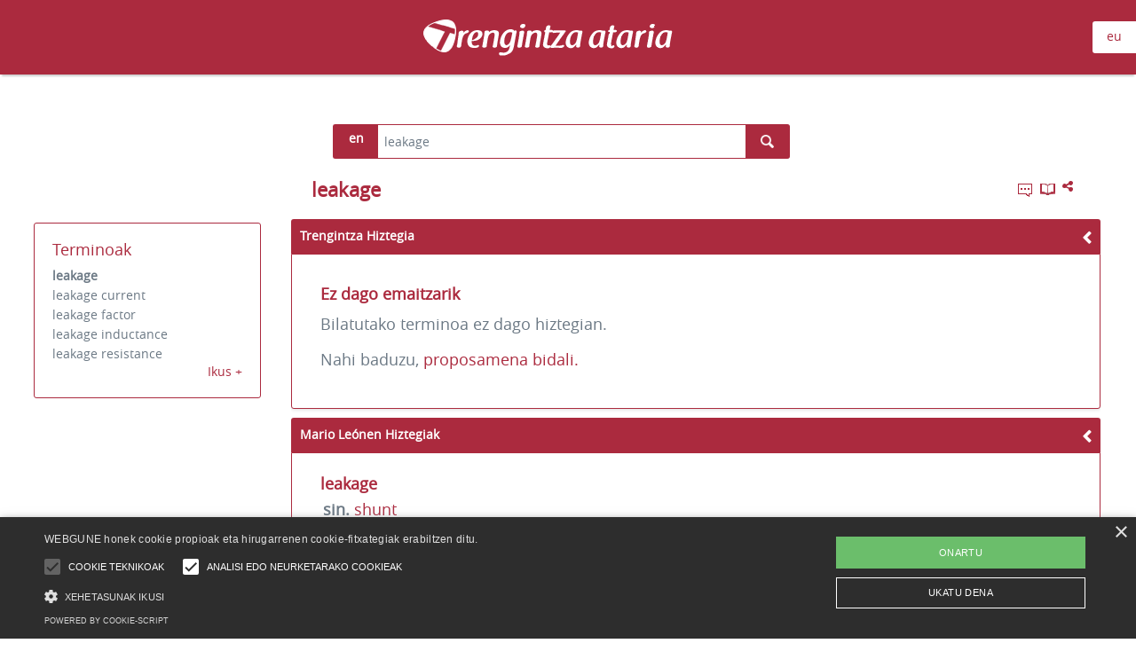

--- FILE ---
content_type: text/html; charset=utf-8
request_url: https://trenhiztegia.eus/en/leakage
body_size: 12655
content:
<!DOCTYPE html PUBLIC "-//W3C//DTD XHTML 1.0 Transitional//EN" "http://www.w3.org/TR/xhtml1/DTD/xhtml1-transitional.dtd">
<html xmlns="http://www.w3.org/1999/xhtml">
<head>


<script type="text/javascript" charset="UTF-8" src="//cdn.cookie-script.com/s/b4651f71a08fe24115ae8623d2e52721.js"></script>
<style>div#cookiescript_badge{display:none !important;}</style>

<meta http-equiv="Content-Type" content="text/html; charset=UTF-8" />
<meta name="description" content="Trengintza Hiztegia">
<meta name="author" content="Elhuyar Hizkuntza eta Teknologia">
<meta name="copyright" content="Elhuyar Hizkuntza eta Teknologia" />
<meta name="keywords" content="
 
	leakage, 
Petrolio Hiztegia, diccionario, euskera hiztegia, hiztegia online">
<meta name="viewport" content="width=device-width, user-scalable=no">

<title>Trengintza Hiztegia</title>
<link rel="apple-touch-icon-precomposed" sizes="144x144" href="/static/img/apple-touch-icon-144.png">
<link rel="apple-touch-icon-precomposed" sizes="114x114" href="/static/img/apple-touch-icon-114.png">
<link rel="apple-touch-icon-precomposed" sizes="72x72" href="/static/img/apple-touch-icon-72.png">
<link rel="apple-touch-icon-precomposed" sizes="57x57" href="/static/img/apple-touch-icon-57.png">
<link rel="shortcut icon" href="/static/img/favicon.png">

<!--josean. ikono berriak-->
<link href='http://fonts.googleapis.com/css?family=Roboto+Slab' rel='stylesheet' type='text/css'>
<link href='http://fonts.googleapis.com/css?family=Noto+Serif' rel='stylesheet' type='text/css'>
<link rel="stylesheet" href="https://maxcdn.bootstrapcdn.com/font-awesome/5.11.2/css/font-awesome.min.css">
<!--josean bukatu-->



<!--colorbox-->
<link rel="stylesheet" href="/static/css/colorbox/colorbox.css" />
<!--colorbox-->

<meta name="robots" content="index,follow" /> <!-- index,follow -->
<!--<meta name="google-site-verification" content="dgm10_RdFN3WUV48QwX7fQ6ZdKls_D9CmRnME9-2t78" />-->


<!-- ELKARBANATZEKO SOCIAL-->    
<link href="https://netdna.bootstrapcdn.com/font-awesome/4.1.0/css/font-awesome.min.css" rel="stylesheet">
<link rel="stylesheet" type="text/css" media="all" href="/static/css/social.css" />
<!-- ELKARBANATZEKO SOCIAL END -->  

<!--<link rel="stylesheet" type="text/css" media="all" href="/static/css/hiztegiaOS.css" />-->
<link href="/static/css/hiztegiaLS.css" media="all" type="text/css" rel="stylesheet"   />
<link href="/static/css/mainLS.css" media="all" type="text/css" rel="stylesheet" /> 
<link rel="stylesheet" type="text/css" media="all" href="/static/css/desplegablea.css" />

<!--[if IE 8]>
<link rel="stylesheet" href="css/ie8AH.css" type="text/css" />
<![endif]-->
<!-- Diversius -->
<link href="/static/img/facebook.png" rel="image_src" />








<script type="text/javascript" src="/static/js/jquery.js"></script> 
<script type="text/javascript" src="/static/js/main.js"></script>
<script type="text/javascript" src="/static/js/jquery-latest.min.js"></script>
<script src="/static/js/jquery-ui.min.js" type="text/javascript"></script>
<script type="text/javascript" src="/static/js/scriptakTR.js"></script>


<script src='https://www.google.com/recaptcha/api.js'></script>

<!--accordion-->
<!--link href="/static/css/jquery-ui-custom.css" media="all" type="text/css" rel="stylesheet" />
<script type="text/javascript" src="/static/external/jquery/jquery.js"></script>
<script  type="text/javascript" src="/static/external/jquery/jquery-ui.js"></script-->

<!-- Latest compiled and minified CSS -->
<link rel="stylesheet" type="text/css" media="all" href="/static/css/accordeon.css" /> 
<!-- jQuery library -->
<!--script src="https://ajax.googleapis.com/ajax/libs/jquery/3.3.1/jquery.min.js"></script-->
<!-- Latest compiled JavaScript -->
<script src="https://maxcdn.bootstrapcdn.com/bootstrap/3.3.7/js/bootstrap.min.js"></script>
<!---->
<!---->


<!--colorbox-->
<script type="text/javascript" src="/static/js/colorbox/jquery.colorbox.js"></script>
<!--colorbox-->


<!--cookien politika, barra erakutsi-->
<!--script>
window.onload = function() {
    // cookie-politika
    var cookies = decodeURIComponent(document.cookie);
    if (cookies.indexOf("cookiepolitika") < 0) {
  showCookieWarning();
    }
}

</script-->


<!--AUTOCOMPLETE KENDUA, MARI -->
<!-- { % include 'autocomplete_light/static.html' % } -->

<!--COLORBOX: irudiak handitzeko kodea-->
<script>
function irudi_klikagarria()
{
	//$ (".klikagarri").colorbox({closeButton: false});
	$(".klikagarri").colorbox({closeButton: true});
}
</script>

<!--colorbox-->
		<script>

			$(document).ready(function(){
				//Examples of how to assign the Colorbox event to elements
				//$(".klikagarri").colorbox();
				irudi_klikagarria({closeButton: true});
				$(".group1").colorbox({rel:'group1'});
				$(".group2").colorbox({rel:'group2', transition:"fade"});
				$(".group3").colorbox({rel:'group3', transition:"none", width:"75%", height:"75%"});
				$(".group4").colorbox({rel:'group4', slideshow:true});
				$(".ajax").colorbox();
				$(".youtube").colorbox({iframe:true, innerWidth:640, innerHeight:390});
				$(".vimeo").colorbox({iframe:true, innerWidth:500, innerHeight:409});
				$(".iframe").colorbox({iframe:true, width:"80%", height:"80%"});
				$(".inline").colorbox({inline:true, width:"50%"});
				$(".callbacks").colorbox({
					onOpen:function(){ alert('onOpen: colorbox is about to open'); },
					onLoad:function(){ alert('onLoad: colorbox has started to load the targeted content'); },
					onComplete:function(){ alert('onComplete: colorbox has displayed the loaded content'); },
					onCleanup:function(){ alert('onCleanup: colorbox has begun the close process'); },
					onClosed:function(){ alert('onClosed: colorbox has completely closed'); }
				});

				$('.non-retina').colorbox({rel:'group5', transition:'none'})
				$('.retina').colorbox({rel:'group5', transition:'none', retinaImage:true, retinaUrl:true});
				
				//Example of preserving a JavaScript event for inline calls.
				$("#click").click(function(){ 
					$('#click').css({"background-color":"#f00", "color":"#fff", "cursor":"inherit"}).text("Open this window again and this message will still be here.");
					return false;
				});

			});

		</script>
<!--colorbox-->


<script type='text/javascript'>
var googletag = googletag || {};
googletag.cmd = googletag.cmd || [];
(function() {
var gads = document.createElement('script');
gads.async = true;
gads.type = 'text/javascript';
var useSSL = 'https:' == document.location.protocol;
gads.src = (useSSL ? 'https:' : 'http:') + 
'//www.googletagservices.com/tag/js/gpt.js';
var node = document.getElementsByTagName('script')[0];
node.parentNode.insertBefore(gads, node);
})();
</script>

<script type='text/javascript'>

googletag.cmd.push(function() {

googletag.defineSlot('/4117818/Elhuyar-hiztegiak-728x90', [728, 90], 'div-gpt-ad-1384775088123-0').addService(googletag.pubads());

googletag.pubads().enableSingleRequest();

googletag.pubads().collapseEmptyDivs();

googletag.enableServices();

});

</script>

<script type="text/javascript">

// using jQuery
function getCookie(name) {
    var cookieValue = null;
    if (document.cookie && document.cookie != '') {
        var cookies = document.cookie.split(';');
        for (var i = 0; i < cookies.length; i++) {
            var cookie = jQuery.trim(cookies[i]);
            // Does this cookie string begin with the name we want?
            if (cookie.substring(0, name.length + 1) == (name + '=')) {
                cookieValue = decodeURIComponent(cookie.substring(name.length + 1));
                break;
            }
        }
    }
    return cookieValue;
}
var csrftoken = getCookie('csrftoken');
function csrfSafeMethod(method) {
    // these HTTP methods do not require CSRF protection
    return (/^(GET|HEAD|OPTIONS|TRACE)$/.test(method));
}
function sameOrigin(url) {
    // test that a given url is a same-origin URL
    // url could be relative or scheme relative or absolute
    var host = document.location.host; // host + port
    var protocol = document.location.protocol;
    var sr_origin = '//' + host;
    var origin = protocol + sr_origin;
    // Allow absolute or scheme relative URLs to same origin
    return (url == origin || url.slice(0, origin.length + 1) == origin + '/') ||
        (url == sr_origin || url.slice(0, sr_origin.length + 1) == sr_origin + '/') ||
        // or any other URL that isn't scheme relative or absolute i.e relative.
        !(/^(\/\/|http:|https:).*/.test(url));
}
$.ajaxSetup({
    beforeSend: function(xhr, settings) {
        if (!csrfSafeMethod(settings.type) && sameOrigin(settings.url)) {
            // Send the token to same-origin, relative URLs only.
            // Send the token only if the method warrants CSRF protection
            // Using the CSRFToken value acquired earlier
            xhr.setRequestHeader("X-CSRFToken", csrftoken);
        }
    }
});


</script>

<script>
$(document).ready(

function() {
  try{
//autocomplete
      $("#id_bilagaia").autocomplete({
        //source: "/autocomplete/",

        source: function(request, response) {
                $.getJSON(
                    "/autocomplete/",
                    {term:request.term, hizkuntza:$("#id_bilaketa_hizkuntza").val()}, 
                    response
                );
            },
        minLength: 2,
        html:true,
        autoFocus: true,
        focus: function (event, ui) {
               event.preventDefault(); // Prevent the default focus behavior.
            },
        select: function (event, ui) {
            var label = ui.item.label;
            var value = ui.item.value;
            $("#id_bilagaia").val(label.split("name='")[1].split("'")[0]);
            document.location.href = value;
            return false;
        }
      }).on('click', function() {
    	  $(this).keydown();
    	  
    	  }).data("ui-autocomplete")
      
      ._renderItem = function( ul, item ) {
            return $( "<li class='div'></li>" )
                .data( "item.autocomplete", item )
                .append(  item.label ) 
                .appendTo( ul );
        };


        $( "#ui-id-1" ).wrap( "<div class=\"autocomplete\"></div>" ); //autocomplete-ari aurretik div bat gehitzeko jquery agindua

        $(".ui-helper-hidden-accessible").hide(); //autocomplete-aren laguntza ezkutatzeko agindua


        
 }catch(ex){alert('err');}


});



</script>


<script async src="https://www.googletagmanager.com/gtag/js?id=G-NP19NTSESK"></script>
<script>
  window.dataLayer = window.dataLayer || [];
  function gtag(){dataLayer.push(arguments);}
  gtag('js', new Date());

  gtag('config', 'G-NP19NTSESK');
</script>

<!--ANALYTICS DESAKTIBATUAAAAAAAAAAAAAAAAAAAAAAA-->
<!--script type="text/javascript">
  (function(i,s,o,g,r,a,m){i['GoogleAnalyticsObject']=r;i[r]=i[r]||function(){
  (i[r].q=i[r].q||[]).push(arguments)},i[r].l=1*new Date();a=s.createElement(o),
  m=s.getElementsByTagName(o)[0];a.async=1;a.src=g;m.parentNode.insertBefore(a,m)
  })(window,document,'script','//www.google-analytics.com/analytics.js','ga');

  /*ga('create', 'UA-479977-23', 'elhuyar.org');
  ga('send', 'pageview');*/

</script-->
<!--trengintza kodea, petrolio sortu!!! TODO -->
    <!--script>
      (function(i,s,o,g,r,a,m){i['GoogleAnalyticsObject']=r;i[r]=i[r]||function(){
      (i[r].q=i[r].q||[]).push(arguments)},i[r].l=1*new Date();a=s.createElement(o),
      m=s.getElementsByTagName(o)[0];a.async=1;a.src=g;m.parentNode.insertBefore(a,m)
      })(window,document,'script','https://www.google-analytics.com/analytics.js','ga');

      ga('create', 'UA-479977-36', 'auto');
      ga('send', 'pageview');

    </script-->

<script type="text/javascript">
$(document).ready(function() {
	
 //Ainararen kodea
		
 	/*$('#hizk_eu').click(function(e) {
		console.log("hizkuntza eu");
		aldatuHizkuntza("eu", this);
	});
	
	$('#hizk_fr').click(function(e) {
		aldatuHizkuntza("fr", this);
	});
	
	$('#hizk_es').click(function(e) {
		console.log("hizkuntza es");
		aldatuHizkuntza("es", this);
	});
	
	
	$('#hizk_en').click(function(e) {
		aldatuHizkuntza("en", this);
	});
	
	$('#currBH').click(function(e) {
		aldatuHizkuntza("xx", this);
	}); */
	
	
	
function aldatuHizkuntza(hizkuntza, elem){
		
	
	console.log("hizkuntza:"+hizkuntza);
	console.log("elem:"+elem);
	
		
		//hautatutako elementua ezabatu eta berria sortu
		$('#ulBilaHizkXX li a').empty();
		$('#ulBH').empty();
		
		var id='hizk_'.concat(hizkuntza);

		//$('#menuBH').show(); 
		//$('#menuBH').css('display','block!important');

		 //mundua, eu, es, en, fr 
		 switch (hizkuntza) { 
			case 'eu': 
				//hautatutako elementua sortu
				$('#ulBilaHizkXX li a').attr('href','#').attr('id',id).html(hizkuntza).click(function(){ 
					egokitu_helburu_hizkuntza(hizkuntza);});
			
				//menua sortu
				$(document.createElement('img')).attr("src","/static/img/hizkuntzak.png").appendTo(
				$(document.createElement("a")).attr('id','curBH')
						.attr('title','Edozein hizkuntza').appendTo(
								$(document.createElement('li')).appendTo("#ulBH")));
				$(document.createElement("a")).attr('href','#').attr('id','hizk_es').html("es").appendTo($(document.createElement('li')).appendTo("#ulBH")); 
				$(document.createElement("a")).attr('href','#').attr('id','hizk_en').html("en").appendTo($(document.createElement('li')).appendTo("#ulBH"));
				$(document.createElement("a")).attr('href','#').attr('id','hizk_fr').html("fr").appendTo($(document.createElement('li')).appendTo("#ulBH"));
				break;

			case 'es': 
				
				$('#ulBilaHizkXX li a').attr('href','#').attr('id',id).html(hizkuntza).click(function(){ 
					egokitu_helburu_hizkuntza(hizkuntza); });
				
				//menua sortu
				$(document.createElement("a")).attr('href','#').attr('id','hizk_eu').html("eu").appendTo($(document.createElement('li')).appendTo("#ulBH")); 
				$(document.createElement('img')).attr("src","/static/img/hizkuntzak.png").appendTo(
						$(document.createElement("a")).attr('id','curBH')
						.attr('title','Edozein hizkuntza').appendTo(
								$(document.createElement('li')).appendTo("#ulBH")));
				$(document.createElement("a")).attr('href','#').attr('id','hizk_en').html("en").appendTo($(document.createElement('li')).appendTo("#ulBH"));
				$(document.createElement("a")).attr('href','#').attr('id','hizk_fr').html("fr").appendTo($(document.createElement('li')).appendTo("#ulBH"));
				break;

			case 'en': 
				$('#ulBilaHizkXX li a').attr('href','#').attr('id',id).html(hizkuntza).click(function(){ 
					egokitu_helburu_hizkuntza(hizkuntza); });
				
				$(document.createElement("a")).attr('href','#').attr('id','hizk_eu').html("eu").appendTo($(document.createElement('li')).appendTo("#ulBH")); 
				$(document.createElement("a")).attr('href','#').attr('id','hizk_es').html("es").appendTo($(document.createElement('li')).appendTo("#ulBH"));
				$(document.createElement('img')).attr("src","/static/img/hizkuntzak.png").appendTo(
						$(document.createElement("a")).attr('id','curBH')
						.attr('title','Edozein hizkuntza').appendTo(
								$(document.createElement('li')).appendTo("#ulBH")));
				$(document.createElement("a")).attr('href','#').attr('id','hizk_fr').html("fr").appendTo($(document.createElement('li')).appendTo("#ulBH"));
			
				break;	

			case 'fr': 
				$('#ulBilaHizkXX li a').attr('href','#').attr('id',id).html(hizkuntza).click(function(){ 
					egokitu_helburu_hizkuntza(hizkuntza); });
				
				$(document.createElement("a")).attr('href','#').attr('id','hizk_eu').html("eu").appendTo($(document.createElement('li')).appendTo("#ulBH")); 
				$(document.createElement("a")).attr('href','#').attr('id','hizk_es').html("es").appendTo($(document.createElement('li')).appendTo("#ulBH"));
				$(document.createElement("a")).attr('href','#').attr('id','hizk_en').html("en").appendTo($(document.createElement('li')).appendTo("#ulBH"));
				
				$(document.createElement('img')).attr("src","/static/img/hizkuntzak.png").appendTo(
						$(document.createElement("a")).attr('id','curBH')
						.attr('title','Edozein hizkuntza').appendTo(
								$(document.createElement('li')).appendTo("#ulBH")));
				
				break;
				
			default: //all
							   
			   $(document.createElement('img')).attr("src","/static/img/hizkuntzak.png").appendTo(
					   
				   $('#ulBilaHizkXX li a').addClass(dropbtnbila).attr('title','Edozein hizkuntza')
						.attr('id',curBH).click(function(){ 
							egokitu_helburu_hizkuntza(hizkuntza); })
			   
			   );
			   
				$(document.createElement("a")).attr('href','#').attr('id','hizk_eu').html("eu").appendTo($(document.createElement('li')).appendTo("#ulBH")); 
				$(document.createElement("a")).attr('href','#').attr('id','hizk_es').html("es").appendTo($(document.createElement('li')).appendTo("#ulBH"));
				$(document.createElement("a")).attr('href','#').attr('id','hizk_en').html("en").appendTo($(document.createElement('li')).appendTo("#ulBH"));
				$(document.createElement("a")).attr('href','#').attr('id','hizk_fr').html("fr").appendTo($(document.createElement('li')).appendTo("#ulBH"));
	}
		 
}
	
	$('#curBH').click(function(e) {
		e.preventDefault();
		$('#menuBH').slideToggle('fast');
		return false;
	});

	$('#ulBH li a').on('click',function(e){
        var balio_zaharra=$('#curBH').html();
        var balio_berria=$(this).html();
		$('#curBH').html($(this).html());
		var valClick = $(this).attr('id').replace('hizk_','');
		$('#id_bilaketa_hizkuntza').val(valClick);
        if (balio_zaharra!=balio_berria && $('#id_bilagaia').val()!="")
            $('#bilaketa_form_id').submit();
        $('#menuBH').slideUp('fast');
		//e.preventDefault();
	});

	

	/*$('body').click(function() {
		 $('#menuBH').slideUp('fast');
		 $('#tooltip').fadeOut(); //zertarako?
	});*/
	   
   //euskalterm pantaila txikitarako
    $('#menu-hiztegi').on('change',function(e){
                console.log("sartu da");
               e.preventDefault();

               balioa=$( "#menu-hiztegi option:selected" ).val();
               //console.log(balioa); kontsolan idazteko!!!

               if (balioa=='euskalterm')  //HEMEN
               {//console.log('euskalterm sartu');
                $('#euskaltermFormHdn').attr('target', '_self').submit(); 
                return false;}
               else
               {//console.log('euskalterm EZsartu');
                $(window.location).attr('href',balioa);}


              // $('#euskaltermFormHdn').attr('target', '_self').submit();
/*onchange="if (this.options[this.selectedIndex].value=='euskalterm') {document.getElementById('euskaltermFormHdn').submit(); return false; } else {document.location.href =  this.options[this.selectedIndex].value;}*/


        });

 
}); //ready

</script>


<link href="/static/css/jquery-ui-custom.css" media="all" type="text/css" rel="stylesheet" />
<!--accordion KENDU EGIN DUT 

<link href="/static/css/jquery-ui-custom.css" media="all" type="text/css" rel="stylesheet" />
<script type="text/javascript" src="/static/css/external/jquery/jquery.js"></script>
<script  type="text/javascript" src="/static/css/external/jquery/jquery-ui.js"></script>
-->

<!--accordion-->
<script>


/*$(document).ready(function() {
   //alert('accordion hasi');
   //accordion, geziak aldatzeko kodea
	$('.collapse').on('shown.bs.collapse', function(){
		$(this).parent().find(".iko-izenburua-off").removeClass("iko-izenburua-off").addClass("iko-izenburua-on");
		}).on('hidden.bs.collapse', function(){
				$(this).parent().find(".iko-izenburua-on").removeClass("iko-izenburua-on").addClass("iko-izenburua-off");
			});

   });*/

// Hover states on the static widgets ACCORDION

$( "#dialog-link, #icons li" ).hover(
		
 	
 
	function() {
		$( this ).addClass( "ui-state-hover" );
	},
	function() {
		$( this ).removeClass( "ui-state-hover" );
	}
);

</script> 
<!---->





<!--josean hasi--------------------------
<script type="text/javascript" src="http://ajax.googleapis.com/ajax/libs/jquery/1.3.2/jquery.min.js"></script>
<script src="http://partner.googleadservices.com/gpt/pubads_impl_57.js" type="text/javascript" async=""></script>
<iframe style="visibility: hidden; display: none;" src="http://tpc.googlesyndication.com/safeframe/1-0-2/html/container.html"></iframe>
-->

<script type="text/javascript" src="/static/js/scrolltopcontrol.js">

/***********************************************
* Scroll To Top Control script- © Dynamic Drive DHTML code library (www.dynamicdrive.com)
* This notice MUST stay intact for legal use
* Visit Project Page at http://www.dynamicdrive.com for full source code
***********************************************/

</script>
<!--josean bukatu ---------------------------- -->



</head>




  <body onload="cookiakBaiEz();hasieratu();/*koherentzia_osoa_mantendu();*/bilaketa_kutxa_egokia_aukeratu();">


<script type="text/javascript" src="/static/js/wz_tooltip.js"></script>


    <div id="header" >

    

 
        

    <div class="inner">

         <div id="logo">
            <a target="_blank" href="/">
            
                   <img src="/static/img/logoa.png" alt="Trengintza Hiztegia" title="Trengintza Hiztegia" />
            </a>
          </div> 









<form id="hizkuntza_aukeraketa_id" name="setLang" action="/i18n/setlang/" method="post"><input type='hidden' name='csrfmiddlewaretoken' value='NG91a2Rv6rLBYsyCdcTG20rMaLdjhqr2IXHOLRkJh7WY4ieLot0lbPDEUOZnBv5J' />
<!--input type="hidden" name="csrfmiddlewaretoken" value="b5mkmp22wAz8SbXRcAMAUPvrG2w2YFBz" -->
                <input name="next" type="hidden" value="#">
                <input type="hidden" name="language" value="">

        
        
        
        
         <!--hizkuntza aukeratzeko select-a pantaila handietan-->
         <div class="dropdown">
         <a id = "li_eu" class="dropbtn"  href="#">eu</a>
          <div class="dropdown-content">
          <ul>
         
             
             
             
              
             

               <li id = "li_es"><a href="#" onclick="hizkuntza_interfazea_aldatu('es');hizkuntza_ezarri('es');">es </a></li>

              
              
             

               <li id = "li_fr"><a href="#" onclick="hizkuntza_interfazea_aldatu('fr');hizkuntza_ezarri('fr');">fr </a></li>

              
              
             

               <li id = "li_en"><a href="#" onclick="hizkuntza_interfazea_aldatu('en');hizkuntza_ezarri('en');">en </a></li>

              
              
              </ul>
            </div>
            </div>
            
            
            
            
             <!--hizkuntza aukeratzeko select-a pantaila txikietarako-->
            <div class="capa-menu-hizkuntza">
                <select name="" id="menu-hizkuntza" onchange="hizkuntza_interfazea_aldatu(this.options[this.selectedIndex].value);hizkuntza_ezarri(this.options[this.selectedIndex].value);">
                    <option selected="selected" value="eu">eu</option>
                     
                     
                      
                    
                     
                         <option value="es"  onclick="hizkuntza_interfazea_aldatu('es');hizkuntza_ezarri('es');">es</option>

                    
                    
                     
                         <option value="fr"  onclick="hizkuntza_interfazea_aldatu('fr');hizkuntza_ezarri('fr');">fr</option>

                    
                    
                     
                         <option value="en"  onclick="hizkuntza_interfazea_aldatu('en');hizkuntza_ezarri('en');">en</option>

                    
                    
                </select>
            </div>
        
</form>






        


    </div>

    <div id="goraEtor"></div> 

    



    </div> <!-- header-->

    <!--{ % include "sub_burukoa.html" % } -->
    

	
    <div id="maincontainer">
       <!-- { % include "social.html" %} -->
        <div id="search">
		        <div class="!!!!">
				     

<!--alorren lista ordenatzeko funtzioa-->

<!--
<script type="text/javascript">
$(document).ready(function() {
  console.log('alor ezkutua:')
  console.log($('#id_bilaketa_alorra').value);

  $(function() {
    $( "option", "#ulBilaAlor" ).sort(function( a, b ) {
      //console.log("--------");
      //console.log("a: ");
      /*console.log(a.innerText);
      console.log("b: ");
      console.log(b.innerText);
      console.log(  a.innerText > b.innerText );*/
      return a.innerText > b.innerText; 

    }).appendTo( "#ulBilaAlor" );


    //aukera egokia aukeratu:
    alorSelId=$('#ulBilaAlor');
    for (var i = 0; i < alorSelId.options.length; i++) 
    {
      if (alorSelId.options[i].value == sel.value) {
        alorSelId.selectedIndex = i;
        break;
      }
    }

    //$('#ulBilaAlor').value=$('#id_bilaketa_alorra').value;

    console.log('alorra:')
    console.log($('#ulBilaAlor').value);
    console.log($('#id_bilaketa_alorra').value);
  });
  
});
</script> 

-->


<div class="bilaketa_kutxa " id="bilaketa_kutxa_div_id">
   
    <form class="" action="/"  method="post" name="bilaketa" id="bilaketa_form_id" title="" style="display:visible"><input type='hidden' name='csrfmiddlewaretoken' value='NG91a2Rv6rLBYsyCdcTG20rMaLdjhqr2IXHOLRkJh7WY4ieLot0lbPDEUOZnBv5J' />
        <div class="nagusia">

        <!--bilaketa hizkuntzaren select-a pantaila handietarako-->
       
        <div class="dropdownbila">
           <ul id="ulBilaHizkXX">
                <li>
                
                  <a class="dropbtnbila" id="curBH" href="#">en</a>
                
              </li>
            </ul>
             <div class="dropdownbila-content" id="menuBH">
              <ul id="ulBH">
             
               
                  
                   <li><a id="hizk_xx" href="#" onclick="egokitu_helburu_hizkuntza('xx');"><img src="/static/img/hizkuntzak.png" title="Edozein hizkuntza"/></a></li>
                   
                
            
               
                   
                   <li><a id="hizk_eu" href="#" onclick="egokitu_helburu_hizkuntza('eu');">eu</a></li>
                   
              
            
               
                   
                   <li><a id="hizk_es" href="#" onclick="egokitu_helburu_hizkuntza('es');">es</a></li>
                   
              
            
               
                   
                   <li><a id="hizk_en" href="#" onclick="egokitu_helburu_hizkuntza('en');">en</a></li>
                   
              
            
               
                   
                   <li><a id="hizk_fr" href="#" onclick="egokitu_helburu_hizkuntza('fr');">fr</a></li>
                   
              
            
               
                   
                   <li><a id="hizk_ca" href="#" onclick="egokitu_helburu_hizkuntza('ca');">ca</a></li>
                   
              
            
               
                   
                   <li><a id="hizk_gl" href="#" onclick="egokitu_helburu_hizkuntza('gl');">gl</a></li>
                   
              
            
               
                   
                   <li><a id="hizk_de" href="#" onclick="egokitu_helburu_hizkuntza('de');">de</a></li>
                   
              
            
               
                   
                   <li><a id="hizk_it" href="#" onclick="egokitu_helburu_hizkuntza('it');">it</a></li>
                   
              
            
               
                   
                   <li><a id="hizk_pt" href="#" onclick="egokitu_helburu_hizkuntza('pt');">pt</a></li>
                   
              
            
            </ul>
               </div>
             
        
      </div>


        <!--bilaketa hizkuntzaren select-a pantaila txikietarako-->
        <div class="capa-menu-bila">
             <select name="" id="selBilaHizk">
                <option selected="selected" value="xx"></option>
                <option value="eu">eu</option>
                <option value="es">es</option>
                <option value="en">en</option>
                <option value="fr">fr</option>
              </select>
        <div class="clearfix"></div>
        </div>     
        
        


          <input type="text" name="bilagaia" value="leakage" id="id_bilagaia" onchange="" class="bilagaia" maxlength="100" /> 

          <div class="autocomplete-emaitza">
            <div class="autocomplete">
              
            </div>
          </div>

           <!--input id="bot_kon" class="btBila" name="" type="submit" onclick="url_egokitu();" value="" /-->
     <input name="Bilaketa_egin" id="bot_kon" class="btbila" name="" type="submit" onclick="url_egokitu('');" value="" />

		<div class="hidden">        
		        <select name="bilaketa_hizkuntza" onchange="koherentzia_mantendu_aukeretan_combo(this);" id="id_bilaketa_hizkuntza">
  <option value="xx">Edozein</option>

  <option value="eu">Euskara</option>

  <option value="es">Gaztelania</option>

  <option value="en" selected>Inglesa</option>

  <option value="fr">Frantsesa</option>

  <option value="ca">Katalana</option>

  <option value="gl">Galegoa</option>

  <option value="de">Alemana</option>

  <option value="it">Italianoa</option>

  <option value="pt">Portugesa</option>

</select>
		        <ul id="id_emaitza_hizkuntza">
    <li><label for="id_emaitza_hizkuntza_0"><input type="checkbox" name="emaitza_hizkuntza" value="xx" id="id_emaitza_hizkuntza_0" />
 Edozein</label>

</li>
    <li><label for="id_emaitza_hizkuntza_1"><input type="checkbox" name="emaitza_hizkuntza" value="eu" checked id="id_emaitza_hizkuntza_1" />
 Euskara</label>

</li>
    <li><label for="id_emaitza_hizkuntza_2"><input type="checkbox" name="emaitza_hizkuntza" value="es" id="id_emaitza_hizkuntza_2" />
 Gaztelania</label>

</li>
    <li><label for="id_emaitza_hizkuntza_3"><input type="checkbox" name="emaitza_hizkuntza" value="en" id="id_emaitza_hizkuntza_3" />
 Inglesa</label>

</li>
    <li><label for="id_emaitza_hizkuntza_4"><input type="checkbox" name="emaitza_hizkuntza" value="fr" id="id_emaitza_hizkuntza_4" />
 Frantsesa</label>

</li>
    <li><label for="id_emaitza_hizkuntza_5"><input type="checkbox" name="emaitza_hizkuntza" value="ca" id="id_emaitza_hizkuntza_5" />
 Katalana</label>

</li>
    <li><label for="id_emaitza_hizkuntza_6"><input type="checkbox" name="emaitza_hizkuntza" value="gl" id="id_emaitza_hizkuntza_6" />
 Galegoa</label>

</li>
    <li><label for="id_emaitza_hizkuntza_7"><input type="checkbox" name="emaitza_hizkuntza" value="de" id="id_emaitza_hizkuntza_7" />
 Alemana</label>

</li>
    <li><label for="id_emaitza_hizkuntza_8"><input type="checkbox" name="emaitza_hizkuntza" value="it" id="id_emaitza_hizkuntza_8" />
 Italianoa</label>

</li>
    <li><label for="id_emaitza_hizkuntza_9"><input type="checkbox" name="emaitza_hizkuntza" value="pt" id="id_emaitza_hizkuntza_9" />
 Portugesa</label>

</li>
</ul>
		        <input type="checkbox" name="edozer" required checked id="id_edozer" onclick="koherentzia_mantendu_aukeretan_edozer(&#39;bilaketa_form_id&#39;)" />
		        <select name="non" id="id_non">
  <option value="1" selected>Sarrera</option>

  <option value="2">Ordaina</option>

  <option value="3">Adibidea</option>

</select>
            <<select name="bilaketa_alorra" id="id_bilaketa_alorra">
  <option value="" selected>Alor guztiak</option>

  <option value="Abeltzaintza">Abeltzaintza</option>

  <option value="Albaitaritza">Albaitaritza</option>

  <option value="Akuikultura">Akuikultura</option>

  <option value="Arrantza">Arrantza</option>

  <option value="Basabereak">Basabereak</option>

  <option value="Basalandareak">Basalandareak</option>

  <option value="Basogintza">Basogintza</option>

  <option value="Ehiza">Ehiza</option>

  <option value="Ekonomia">Ekonomia</option>

  <option value="Elikagaigintza">Elikagaigintza</option>

  <option value="Erlezaintza">Erlezaintza</option>

  <option value="Gastronomia">Gastronomia</option>

  <option value="Ikerketa / Berrikuntza">Ikerketa / Berrikuntza</option>

  <option value="Kudeaketa / Legeria">Kudeaketa / Legeria</option>

  <option value="Landa-garapena">Landa-garapena</option>

  <option value="Lorezaintza / Landarezaintza">Lorezaintza / Landarezaintza</option>

  <option value="Mahasgintza">Mahasgintza</option>

  <option value="Nekazaritza">Nekazaritza</option>

  <option value="Orokorrak">Orokorrak</option>

  <option value="Osasungintza">Osasungintza</option>

</select>>

		</div>

</div>

     

    </form>
      <!--bilaketa_kutxa-->

</div>




		        </div>
	      </div>
       <!--lehen leftsidebar-->
        
		 <div class="leftsidebar">
		   	
  				<div class="terminoak">
  				   


  






	


<div class="zerrenda" id="lessrefs">
                <h3>Terminoak</h3>
                                        
				<ul class=""> <!--ulBoxEzker-->
                                         
						                <li  class="active" >
							                <!--span>[{ { sarrera.lang } }]</span-->  <a onclick='erakutsi_sarrera_sf_hizk("leakage","en","",1,"leakage");sarrera_berria_aukeratu(this);check_dictionaries("en","leakage")' href="#">leakage</a>
							         </li>
                                        
						                <li >
							                <!--span>[{ { sarrera.lang } }]</span-->  <a onclick='erakutsi_sarrera_sf_hizk("leakage current","en","",1,"leakage current");sarrera_berria_aukeratu(this);check_dictionaries("en","leakage current")' href="#">leakage current</a>
							         </li>
                                        
						                <li >
							                <!--span>[{ { sarrera.lang } }]</span-->  <a onclick='erakutsi_sarrera_sf_hizk("leakage factor","en","",1,"leakage factor");sarrera_berria_aukeratu(this);check_dictionaries("en","leakage factor")' href="#">leakage factor</a>
							         </li>
                                        
						                <li >
							                <!--span>[{ { sarrera.lang } }]</span-->  <a onclick='erakutsi_sarrera_sf_hizk("leakage inductance","en","",1,"leakage inductance");sarrera_berria_aukeratu(this);check_dictionaries("en","leakage inductance")' href="#">leakage inductance</a>
							         </li>
                                        
						                <li >
							                <!--span>[{ { sarrera.lang } }]</span-->  <a onclick='erakutsi_sarrera_sf_hizk("leakage resistance","en","",1,"leakage resistance");sarrera_berria_aukeratu(this);check_dictionaries("en","leakage resistance")' href="#">leakage resistance</a>
							         </li>
                                      
                                      </ul>
        
        <div class="gehiago">
		<a href="javascript:show_div('morerefs',1);show_div('lessrefs',0);" class="gehiago">Ikus +</a>
	     </div> <!--lehen class="viewmorerefs" -->
		
					        
    </div>


        <div class="zerrenda" style="display:none" id="morerefs"  >
                <h3>Terminoak</h3>                                        
                <ul>
                          
		                <li  class="active" >
			                <!--span>[{ { sarrera.lang } }]</span--> <a onclick='erakutsi_sarrera_sf_hizk("leakage","en","",1,"leakage");sarrera_berria_aukeratu(this);check_dictionaries("en","leakage")' href="#">leakage</a>
			         </li>
                          
		                <li >
			                <!--span>[{ { sarrera.lang } }]</span--> <a onclick='erakutsi_sarrera_sf_hizk("leakage current","en","",1,"leakage current");sarrera_berria_aukeratu(this);check_dictionaries("en","leakage current")' href="#">leakage current</a>
			         </li>
                          
		                <li >
			                <!--span>[{ { sarrera.lang } }]</span--> <a onclick='erakutsi_sarrera_sf_hizk("leakage factor","en","",1,"leakage factor");sarrera_berria_aukeratu(this);check_dictionaries("en","leakage factor")' href="#">leakage factor</a>
			         </li>
                          
		                <li >
			                <!--span>[{ { sarrera.lang } }]</span--> <a onclick='erakutsi_sarrera_sf_hizk("leakage inductance","en","",1,"leakage inductance");sarrera_berria_aukeratu(this);check_dictionaries("en","leakage inductance")' href="#">leakage inductance</a>
			         </li>
                          
		                <li >
			                <!--span>[{ { sarrera.lang } }]</span--> <a onclick='erakutsi_sarrera_sf_hizk("leakage resistance","en","",1,"leakage resistance");sarrera_berria_aukeratu(this);check_dictionaries("en","leakage resistance")' href="#">leakage resistance</a>
			         </li>
                          
		                <li >
			                <!--span>[{ { sarrera.lang } }]</span--> <a onclick='erakutsi_sarrera_sf_hizk("leakage through the ballast","en","",1,"leakage through the ballast");sarrera_berria_aukeratu(this);check_dictionaries("en","leakage through the ballast")' href="#">leakage through the ballast</a>
			         </li>
                          
		                <li >
			                <!--span>[{ { sarrera.lang } }]</span--> <a onclick='erakutsi_sarrera_sf_hizk("leakage to another wire","en","",1,"leakage to another wire");sarrera_berria_aukeratu(this);check_dictionaries("en","leakage to another wire")' href="#">leakage to another wire</a>
			         </li>
                        
                   </ul> 
        			<div class="gutxiago">
					<a href="javascript:show_div('morerefs',0);javascript:show_div('lessrefs',1);" class="gutxiago">Ikus -</a>
					</div>
					<!-- lehen class="viewlessrefs">Terminoak</a> -->
	        

		                                       
	</div>


				 
			
			



<!--{ % include "hiztegien_linkak.html" % }-->






<!--
         
                
                        
                                <div class="boxEzker boxCorpusa">
                                        
                                        <p>
                                                <a href="" onclick="ireki_leiho_berria('http://webcorpusak.elhuyar.org/cgi-bin/kontsulta2.py?testuhitza=alguno, -a&testuhitza2=-en bat&hizkuntza=eu&hizkuntza2=es&formalema=lema&formalema2=lema&konparazioa=da&konparazioa2=da');">
							                                Adibide gehiago NAHI?
                                                </a>
                                        </p>
                                        <a href="" onclick="ireki_leiho_berria('http://webcorpusak.elhuyar.org/cgi-bin/kontsulta2.py?testuhitza=alguno, -a&testuhitza2=-en bat&hizkuntza=eu&hizkuntza2=es&formalema=lema&formalema2=lema&konparazioa=da&konparazioa2=da');">
                                                <img src="/static/img/logo_webcorpusa.jpg" alt="webcorpusa" />
                                        </a>
                                        <div class="clear"></div>
                                        
                                </div>
                        
                
        

-->


        <div id="corpusa_edukia">
        
                
                        
                

        
             

</div>





  				</div>
  			
       </div>	
       	
    	<div class="inner clearfix">


		   <div class="content" id="emaitza_kutxa" >
		       




  


<!---->


<!--TRENGINTZA HIZTEGIAREN INFO-->




   
  
        <div class="ehuneko95">
           <div class="panel-body">
             <div id="itzulpena">
              
                <h2> leakage </h2>
              
                


<!--SARE SOZIALAK-->

                <div class="proiektua">
                  <!--IRUZKINA-->
                            <ul class="float-left">
                              <li>
                                 <!-- <a class="iruzkin" title="Iruzkina egin" href="/sarrera_iruzkinak/en/leakage"></a> -->
                                 <a class="iruzkin" title="Iruzkina egin" 
                                 href="/sarrera_iruzkinak/en/leakage"></a>
                              </li>
                            </ul>
              <!--hiztegien select-a pantaila HANDIETARAKO -->
              <!--HIZTEGI KONTSULTAK-->

                  
                  
                  <div class="dropdownhizte">
                    <i class="fa fa-spinner fa-spin gorria" style="display:none"></i>
                    <a href="" class="dropbtnhizte"><span href="#" class="hizte" ></span></a>
              <div class="dropdownhizte-content">
                <ul id="ulBesteH">
                   <li><a title="Elhuyar hiztegiak" id="other_dict_HH" target="Elhuyar hiztegiak" class="" href="https://hiztegiak.elhuyar.eus/en/leakage">Elhuyar hiztegiak </a></li><li><a title="ZTH hiztegia" id="other_dict_ZT" target="ZTH hiztegia" class="" href="https://zthiztegia.elhuyar.eus/terminoa/en/leakage">ZTH hiztegia </a></li><li><a title="Automobilgintza hiztegia" id="other_dict_AH" target="Automobilgintza hiztegia" class="" href="http://www.automotivedictionary.net/en/leakage">Automobilgintza hiztegia </a></li> 
                    </ul>
              </div><!--dropdownhizte-content-->
            </div><!--dropdownhizte-->
                
                  
                

              <!--hiztegien select-a pantaila TXIKIETARAKO -->
              <!--HIZTEGI KONTSULTAK-->
         <div class="capa-menu-hiztegi">
         
           <select name="" id="menu-hiztegi" >
          
               <option value=""></option>
               
                 <option id="option_other_dict_elhuyar" value="http://hiztegiak.elhuyar.eus/en/leakage">
                    Elhuyar hiztegiak
                 </option>
                 <option id="option_other_dict_zth"  value="https://zthiztegia.elhuyar.eus/terminoa/en/leakage"> 
                     Elhuyar ZT hiztegia
                 </option>
                 <option id="option_other_dict_AH"  value="https://www.automotivedictionary.net/terminoa/en/leakage"> 
                     Automobilgintza hiztegia
                 </option>
                 <option id="option_other_dict_euskalterm" onclick="document.getElementById('euskaltermFormHdnleakage').submit();"> 
                 Euskalterm
                </option>
               

               
           </select>
        </div> <!-- apa-menu-hiztegi -->
                            
        <!--SARE SOZIALAK-->
        <div id="socialShare" class="btn-group share-group">
              <a data-toggle="dropdown" class="share" title="Elkarbanatu"><i class="fa fa-share-alt"></i></a>
                                
               <ul class="dropdown-menu">
                  <li>
                     <a data-original-title="Twitter" rel="tooltip" class="btn btn-twitter" data-placement="left" target="_blank"  onclick="javascript:ireki_leiho_berria('https://twitter.com/intent/tweet?original_referer=http%3A%2F%2Flehensektorea.elhuyar.eus/en/leakage&related=recommend&tw_p=tweetbutton&url=http%3A%2F%2Flehensektorea.elhuyar.eus/en/leakage');"   title="Hitza partekatu" data-url="http://lehensektorea.elhuyar.eus" data-text="" data-via="via" data-lang="en" data-related="recommend" data-count="none" data-hashtags="hashtag">

                    <i class="fa fa-twitter"></i>
                    </a>      
                  </li>
                  
                  <li>
                      <a data-original-title="Facebook" rel="tooltip"  class="btn btn-facebook" data-placement="left" onclick="javascript:ireki_leiho_berria('http://www.facebook.com/sharer.php?s=100&p[url]=http://lehensektorea.elhuyar.eus/en/leakage&p[title]=Lehen Sektoreko eta Elikagaigintzako hiztegia&p[summary]=ikus \'leakage\' Sarreraren informazioa Trengintza Hiztegian');" target="_blank">
                      <i class="fa fa-facebook"></i>
                      </a>
                  </li>                
                                </ul>
        </div>

        <!--sare sozialak pantaile txikietarako -->

    <!--sare sozialen select-a pantaila txikietarako -->
     <div class="capa-menu-social">
       <select name="" id="menu-social">
        <option value=""></option>
        <option value="" onclick="javascript:ireki_leiho_berria('https://twitter.com/intent/tweet?original_referer=http%3A%2F%2Flehensektorea.elhuyar.eus/en/leakage&related=recommend&tw_p=tweetbutton&url=http%3A%2F%2Flehensektorea.elhuyar.eus/en/leakage');"   title="Hitza partekatu" data-url="http://lehensektorea.elhuyar.eus" data-text="" data-via="via" data-lang="en" data-related="recommend" data-count="none" data-hashtags="hashtag">
       Twitter
        </option>
        <option value=""  onclick="javascript:ireki_leiho_berria('http://www.facebook.com/sharer.php?s=100&p[url]=http://lehensektorea.elhuyar.eus/en/leakage&p[title]=Trengintza Hiztegia&p[summary]=ikus \'leakage\' sarreraren informazioa Trengintza Hiztegian');" target="_blank">
        Facebook
      </option>
        
       </select>
    </div> <!-- capa-menu-social -->




    <form id="euskaltermFormHdn" name="q91aFormBilaketa" method="post" target="_blank" action="http://www.euskara.euskadi.net/q91EusTermWar/kontsultaJSP/q91aAction.do" 
      accept="MIME Type" accept-charset="ISO-8859-1" enctype="text">


        <!--input type="hidden" name="ekintza" value="hasierakoOrria" /-->
<!--
ekintza
ekin
datuakaBilaketarako(galdera)
ekintza
ekin
datuakaForm(hizkuntza)
datuakaForm(hizkAldatua)
datuakaForm(hizkunAukeratua)-->
        <input type="hidden" name="ekintza" value="HASI" />
        <input type="hidden" name="ekin" value="HASI" />
        <input type="hidden" name="datuakaFormBil(itxita)" value="" id="itxita" />
        <input type="hidden" name="datuakaFormBil(aukeratutakoSarreraSaila)" value="" id="aukeratutakoSarreraSaila" />
        <input name="datuakaFormBil(aukeratutakoSarreraHizkun)" value="EU" id="aukeratutakoSarreraHizkun" type="hidden" />
        <input name="datuakaFormBil(aukeratutakoTerminoSar)" value="" id="aukeratutakoTerminoSar" type="hidden" />
        <input name="datuakaFormBil(sarreraOrriko)" value="50" id="sarreraOrriko" type="hidden" />
        <input name="datuakaFormBil(index)" value="" id="index" type="hidden" />
        <input name="datuakaFormBil(hizkAldatua)" value="" id="hizkAldatua" type="hidden" />
        <input name="datuakaFormBil(hizkuntza)" value="eu" id="hizkuntza" type="hidden" />
        <input name="datuakaFormBil(zenbatSaileko)" value="" id="zenbatSaileko" type="hidden" />
        <input name="datuakaFormBil(unekoSailZenbakia)" value="" id="unekoSailZenbakia" type="hidden" />
        
          
            
              
                <input type="hidden" name="datuakaBilaketarako(galderakoHizkuntza)" id="galderakoHizkuntza" value="EN" />
            
            
          
        

          
            <input type="hidden" name="datuakaBilaketarako(galdera)" value="leakage" class="galderaLaukia" id="galderaLaukia" />
          

          <input type="hidden" name="zerrenda" value="" class="galderaLaukia" id="zerrendaLaukia" />
          <input type="hidden" name="Boton1" value="submit" />
      </form>
                              
            
                                

                        </div>






              </div>
             </div>
        </div>
  





<div class="accordion">

  
    <input type="checkbox" name="section" id="section1" checked>
  

  <label for="section1">Trengintza Hiztegia</label>
  <div class="section">
   <dl>

        
          
          




<!--{ % if not sarrera_dict and bilaketa_kutxa.bilagaia.value != "" and not sarrerak and not pantaila_mezua %} -->
                <!-- Ez da emaitzarik aurkitu -->
            <div class="content">
            	<h3>Ez dago emaitzarik</h3>
		<div class="clearfix"></div>
           <div class="results clearfix">
              <div id="itzulpena">
                <div class="item not-found">
                    <p class='emaitzik_ez'>Bilatutako terminoa ez dago hiztegian. </p>
                    <!-- hiztegi bilaketak ez errepikatu!!!! -->
                    <p class='emaitzik_ez'>

                    
                        Nahi baduzu, <a href='/proposamenak/en/leakage'>proposamena bidali.</a>
                         
                      
                    </p>


               <!---->
                </div>
              </div>
             </div>
            </div>

        <!--{ % endif %} -->



        
      

</dl>
</div>


  <input type="checkbox" name="section" id="section2" checked>
  <label for="section2">Mario Leónen Hiztegiak</label>
  <div class="section">
 <dl>

    
      
          
         
        <div class="ehuneko95">

        <h3> leakage </h3>

          
        
        <div class="panel-body">
         <div id="itzulpena">
          <!--{ % include "social_etab.html" %} -->


          <div class="item"> 
             
                 <div class="kontzeptua">
                   <!-- adiera bakarra baldin badu zkia ez erakutsi-->

                   <div class="edukia">
                                <ul>                            
                            
                             
                            <!--{{ kontzeptua|kontzeptua_iturburua|safe } }-->
                               </ul>
                               <ul>
                            <li class="sino"><span title="sinonimoak">sin.</span>shunt</li>
                            <li class="definizioa"> </li>
                            <li class="ordaina"><span class="hizkuntza" title="ca">ca </span>derivació <i>f</i></li><li class="ordaina"><span class="hizkuntza" title="de">de </span>Nebenschluss <i>m</i>; Abtragung <i>f</i>; Ableitung <i>f</i></li><li class="ordaina"><span class="hizkuntza" title="Gaztelania">es </span>derivación <i>f</i></li><li class="ordaina"><span class="hizkuntza" title="Euskara">eu </span>deribazio</li><li class="ordaina"><span class="hizkuntza" title="Frantsesa">fr </span>dérivation <i>f</i></li><li class="ordaina"><span class="hizkuntza" title="gl">gl </span>derivación <i>f</i></li><li class="ordaina"><span class="hizkuntza" title="it">it </span>derivazione <i>f</i></li><li class="ordaina"><span class="hizkuntza" title="pt">pt </span>perda <i>f</i></li> 
                                </ul>
                                 <!--irudiak: -->
                                
                                   
                                   <ul>
                                
                                <!--{ { kontzeptua|kontzeptua_definizioa_es|safe } }-->
                                </ul>
                            </div><!--edukia-->
                 </div>
              
          </div>
          </div>
        </div>
         
        
      </div>
        
          
          
    
 </dl>
</div>

  <input type="checkbox" name="section" id="section3">
  <label for="section3" id="wikipedia_icon_spinner" ><div class="goian">Wikipedia</div><!--<i class="fa fa-spinner fa-pulse"> </i>--></label>
  <div class="section">
 <dl>

    <!--WikipediaREN INFO-->
    




    
    
        
        
                <!-- TODO: sarrera.keys|lortu_kontsulta_hizkuntzak  -->
           <div class="ehuneko95" id='emaitza_wikipedia'>
              <!-- <a data-toggle="collapse" data-parent="#accordion" href="#collapse{ { forloop.counter }}" >  -->
              <!--{ {sarrera_dict.terminoa|bilatu_terminoa_wikipedian|safe} }--> 
              <!--</a>-->
               
                  <h3 class="panel-title">leakage</h3><p class="definizioa">zoaz desanbiguazio-orrira: </p><a target="blank_" href="https://en.wikipedia.org/wiki/leakage">leakage</a> </p>
              
            </div>
        
        

    
    	

    	





  </dl>
  </div>


</div> <!--accordion-->
	 
       
    	
    	






<!--Mario Leon hiztegiaren INFO-->





        









   
		   </div>

    	</div>


		<div class="rigthsidebar">
    		</div>


		
    </div>

 
    
    



  
  






<div id="cookies" style="display:none;">
  Webgune honek cookieak erabiltzen ditu zure nabigazio-esperientzia hobetzeko. Nabigatzen jarraitzen baduzu, ulertuko dugu cookie horien erabilera onartzen duzula.<br/>
  <a onclick="javascript:acceptCookies();" href="javascript:void(0);">Onartu</a> | <a href="/cookies/">Informazio gehiago</a>
      </div>



 <div id="footer">
  <div id="logos">
    <div class="inner">
    <ul>
      <li>
        <a href="http://www.caf.net/eu" target="_blank"><img alt="CAF" src="/static/img/caf.png"></a>
      </li>
       <li><a href="http://www.ctb.eus/eu" target="_blank"><img alt="Bizkaiko garraio patzuergoa" src="/static/img/logo_consorciovertic.jpg"></a></li>
      <li>
        <a href="https://www.metrobilbao.eus/eu" target="_blank"><img alt="Metro Bilbao" src="/static/img/metro-bilbao.png"></a>
      </li>
      <li>
        <a href="http://www.euskotren.eus/" target="_blank"><img alt="Eusko Trena" src="/static/img/euskotren.png"></a>
      </li>
      <li>
        <a href="http://www.ets-rfv.euskadi.eus/v86-ets/eu/" target="_blank"><img alt="Euskal Trenbide Sarea" src="/static/img/ets.png"></a>
      </li>
      <li class="logoelhuyar">
      <a target="_blank" href="https://www.elhuyar.eus/">
                <img src="/static/img/logo_elhuyar_hizkuntza_txuria.png" alt="Elhuyar Hizkuntza eta Teknologia" title="Elhuyar Hizkuntza eta Teknologia"  /></a>
      </li>
    </ul>
    </div>
    <div class="clearfix"></div>
  </div>


    <div id="footerbottom">
      <div class="menu">
        <ul class="clearfix">
          <li><a href="/legeoharra">Lege-oharra</a></li>
          <li><a href="/cookies" >Cookie-politika</a></li>
          <li><a href="/laguntza" >Laguntza</a></li>
          <li><a href="/kontaktua" >Kontaktua</a></li>
          <li class="nobullet"><a href="/proiektua" >Proiektua</a></li>
        </ul>   
      </div>
    </div>

</div> 


<!--
<div id="footer">



  <div id="logos">
  <div class="inner">
    <div class="logos">
  
     <ul>
        <li><a href="https://web.araba.eus/eu/" target="_blank"><img alt="AFA" src="/static/img/AFA.jpg"></a></li>
        <li><a href="http://web.bizkaia.eus/eu/inicio" target="_blank"><img alt="BFA" src="/static/img/BFA.jpg"></a></li>
        <li><a href="https://www.gipuzkoa.eus/eu/hasiera" target="_blank"><img alt="GFA" src="/static/img/GFA.png"></a></li>
        <li><a href="https://www.elika.eus/eu/" target="_blank"><img alt="Elika" src="/static/img/elika.png"></a></li>
        <li><a href="http://www.euskadi.eus/eusko-jaurlaritza/nekazaritza-arrantza-elikagai-industria/hasiera/" target="_blank"><img alt="Eusko Jaurlaritza" src="/static/img/Eusko_Jaurlaritza.jpg"></a></li>
        <li><a href="https://www.hazi.eus/eu/" target="_blank"><img alt="HAZI" src="/static/img/HAZI.png"></a></li>
        <li><a href="http://www.neiker.net/" target="_blank"><img alt="Neiker" src="/static/img/Neiker_logoa.jpg"></a></li>
        <li class="logoelhuyar"><a href="https://hizkuntzateknologiak.elhuyar.eus/eu" target="_blank"><img title="Elhuyar Hizkuntza eta Teknologia" alt="Elhuyar Hizkuntza eta Teknologia" src="/static/img/logo_elhuyar_hizkuntza_txuria.png"></a></li>
      </ul>
    </div>

      <div class="menu">
        <ul class="clearfix">
          <li><a href="/legeoharra">LEGE-OHARRA</a></li>
          <li><a href="/cookies" >COOKIE-POLITIKA</a></li>
          <li><a href="/laguntza" >LAGUNTZA</a></li>
          <li><a href="/kontaktua" >KONTAKTUA</a></li>
          <li><a href="/proiektua" >PROIEKTUA</a></li>
        </ul>   
      </div>
    
    
    </div>
    <div class="clearfix"></div>
  </div>
</div> 

-->



 




</body>

</html>


--- FILE ---
content_type: text/css
request_url: https://trenhiztegia.eus/static/css/colorbox/colorbox.css
body_size: 892
content:

#colorbox, #cboxOverlay, #cboxWrapper {
    left: 0;
    overflow: visible;
    position: absolute;
    top: 0;
    z-index: 9999;
}
#cboxWrapper {
    max-width: none;
}
#cboxOverlay {
    height: 100%;
    position: fixed;
    width: 100%;
}
#cboxMiddleLeft, #cboxBottomLeft {
    clear: left;
}
#cboxContent {
    position: relative;
}
#cboxLoadedContent {
    overflow: auto;
}
#cboxTitle {
    margin: 0;
}
#cboxLoadingOverlay, #cboxLoadingGraphic {
    height: 100%;
    left: 0;
    position: absolute;
    top: 0;
    width: 100%;
}
#cboxPrevious, #cboxNext, #cboxClose, #cboxSlideshow {
    cursor: pointer;
}
.cboxPhoto {
    border: 0 none;
    display: block;
    float: left;
    margin: auto;
    max-width: none;
}
.cboxIframe {
    border: 0 none;
    display: block;
    height: 100%;
    margin: 0;
    padding: 0;
    width: 100%;
}
#colorbox, #cboxContent, #cboxLoadedContent {
    box-sizing: content-box;
}
#cboxOverlay {
    background: #fff none repeat scroll 0 0;
    opacity: 0.9;
}
#colorbox {
    outline: 0 none;
}
#cboxTopLeft {
    background: rgba(0, 0, 0, 0) url("../../img/colorbox/border1.png") no-repeat scroll 0 0;
    height: 25px;
    width: 25px;
}
#cboxTopCenter {
    background: rgba(0, 0, 0, 0) url("../../img/colorbox/border1.png") repeat-x scroll 0 -50px;
    height: 25px;
}
#cboxTopRight {
    background: rgba(0, 0, 0, 0) url("../../img/colorbox/border1.png") no-repeat scroll -25px 0;
    height: 25px;
    width: 25px;
}
#cboxBottomLeft {
    background: rgba(0, 0, 0, 0) url("../../img/colorbox/border1.png") no-repeat scroll 0 -25px;
    height: 25px;
    width: 25px;
}
#cboxBottomCenter {
    background: rgba(0, 0, 0, 0) url("../../img/colorbox/border1.png") repeat-x scroll 0 -75px;
    height: 25px;
	text-align: justify;
	padding: 10px;
	color: #6b7884;
}
#cboxBottomRight {
    background: rgba(0, 0, 0, 0) url("../../img/colorbox/border1.png") no-repeat scroll -25px -25px;
    height: 25px;
    width: 25px;
}
#cboxMiddleLeft {
    background: rgba(0, 0, 0, 0) url("../../img/colorbox/border2.png") repeat-y scroll 0 0;
    width: 25px;
}
#cboxMiddleRight {
    background: rgba(0, 0, 0, 0) url("../../img/colorbox/border2.png") repeat-y scroll -25px 0;
    width: 25px;
}
#cboxContent {
    background: #fff none repeat scroll 0 0;
    overflow: hidden;
}
.cboxIframe {
    background: #fff none repeat scroll 0 0;
}
#cboxError {
    border: 1px solid #ccc;
    padding: 50px;
}
#cboxLoadedContent {
    margin-bottom: 0;
}
#cboxTitle {
    bottom: 0;
    color: #999;
    left: 0;
    position: absolute;
    text-align: center;
    width: 100%;
}
#cboxCurrent {
    bottom: 0;
    color: #999;
    left: 100px;
    position: absolute;
}
#cboxLoadingOverlay {
    background: #fff url("../../img/colorbox/loading.gif") no-repeat scroll 5px 5px;
}
#cboxPrevious, #cboxNext, #cboxSlideshow, #cboxClose {
    background: rgba(0, 0, 0, 0) none repeat scroll 0 0;
    border: 0 none;
    margin: 0;
    overflow: visible;
    padding: 0;
    width: auto;
}
#cboxPrevious:active, #cboxNext:active, #cboxSlideshow:active, #cboxClose:active {
    outline: 0 none;
}
#cboxSlideshow {
    bottom: 0;
    color: #444;
    position: absolute;
    right: 42px;
}
#cboxPrevious {
    bottom: 0;
    color: #444;
    left: 0;
    position: absolute;
}
#cboxNext {
    bottom: 0;
    color: #444;
    left: 63px;
    position: absolute;
}
#cboxClose {
    background: rgba(0, 0, 0, 0) url("../../img/colorbox/controls.png") no-repeat scroll -25px 0;
    height: 25px;
    position: absolute;
    right: 0;
    text-indent: -9999px;
    top: 0;
    width: 25px;
}
#cboxClose:hover {
    background-position: -25px -25px;
}
.cboxIE #cboxTopLeft, .cboxIE #cboxTopCenter, .cboxIE #cboxTopRight, .cboxIE #cboxBottomLeft, .cboxIE #cboxBottomCenter, .cboxIE #cboxBottomRight, .cboxIE #cboxMiddleLeft, .cboxIE #cboxMiddleRight {
}


--- FILE ---
content_type: text/css
request_url: https://trenhiztegia.eus/static/css/layoutLS.css
body_size: 3701
content:
@font-face {
    font-family: 'open_sansbold';
    src: url('../fonts/elhuyar/opensans-bold-webfont.woff2') format('woff2'),
         url('../fonts/elhuyar/opensans-bold-webfont.woff') format('woff');
    font-weight: normal;
    font-style: normal;
}
@font-face {
    font-family: 'open_sansbold_italic';
    src: url('../fonts/elhuyar/opensans-bolditalic-webfont.woff2') format('woff2'),
         url('../fonts/elhuyar/opensans-bolditalic-webfont.woff') format('woff');
    font-weight: normal;
    font-style: normal;
}
@font-face {
    font-family: 'open_sansextrabold';
    src: url('../fonts/elhuyar/opensans-extrabold-webfont.woff2') format('woff2'),
         url('../fonts/elhuyar/opensans-extrabold-webfont.woff') format('woff');
    font-weight: normal;
    font-style: normal;
}
@font-face {
    font-family: 'open_sansextrabold_italic';
    src: url('../fonts/elhuyar/opensans-extrabolditalic-webfont.woff2') format('woff2'),
         url('../fonts/elhuyar/opensans-extrabolditalic-webfont.woff') format('woff');
    font-weight: normal;
    font-style: normal;
}
@font-face {
    font-family: 'open_sansitalic';
    src: url('../fonts/elhuyar/opensans-italic-webfont.woff2') format('woff2'),
         url('../fonts/elhuyar/opensans-italic-webfont.woff') format('woff');
    font-weight: normal;
    font-style: normal;
}
@font-face {
    font-family: 'open_sanslight';
    src: url('../fonts/elhuyar/opensans-light-webfont.woff2') format('woff2'),
         url('../fonts/elhuyar/opensans-light-webfont.woff') format('woff');
    font-weight: normal;
    font-style: normal;
}
@font-face {
    font-family: 'open_sanslight_italic';
    src: url('../fonts/elhuyar/opensans-lightitalic-webfont.woff2') format('woff2'),
         url('../fonts/elhuyar/opensans-lightitalic-webfont.woff') format('woff');
    font-weight: normal;
    font-style: normal;
}
@font-face {
    font-family: 'open_sansregular';
    src: url('../fonts/elhuyar/opensans-regular-webfont.woff2') format('woff2'),
         url('../fonts/elhuyar/opensans-regular-webfont.woff') format('woff');
    font-weight: normal;
    font-style: normal;
}
@font-face {
    font-family: 'open_sanssemibold';
    src: url('../fonts/elhuyar/opensans-semibold-webfont.woff2') format('woff2'),
         url('../fonts/elhuyar/opensans-semibold-webfont.woff') format('woff');
    font-weight: normal;
    font-style: normal;
}
@font-face {
    font-family: 'open_sanssemibold_italic';
    src: url('../fonts/elhuyar/opensans-semibolditalic-webfont.woff2') format('woff2'),
         url('../fonts/elhuyar/opensans-semibolditalic-webfont.woff') format('woff');
    font-weight: normal;
    font-style: normal;
}

.inner {
    margin: 0 auto;
    padding: 0 10px;
    /*width: 940px;*/
    width: 70%;
	}
h2 {
	font-family: "open_sansregular","Lato","Helvetica Neue",Helvetica,Arial,sans-serif;
	font-weight:bold;
}
h3 {
	font-family: "open_sansregular","Lato","Helvetica Neue",Helvetica,Arial,sans-serif;

    padding: 5px 0 10px;
}
p {
    margin-bottom: 20px;
}
ul {
    margin-bottom: 0;
}
#topHeader {
    height: 70px;
    position: relative;
    z-index: 1000;
}
#topheader .inner {
    position: relative;
}
#topHeader .inner #logo {
    float: left;
    margin-right: 90px;
}
#header {
    height: 84px;
    padding: 0;
    position: relative;
    width: auto;
    z-index: 1000;
}
#header .inner {
	width:auto;
}
#header .inner #logo {
    position: relative;
	text-align:center;
	float:left;
	width:93%;
	padding-left: 2%;
}
#header .inner #logo a {
    position: relative;
    top: 14px;
}
#header .inner #search {
    float: left;
    margin: 0 20px 0 37px;
    width: 650px;
}
#header .inner #search ul {
    margin: 0;
    padding: 0;
}
#header .inner #search ul li {
    display: inline-block;
}
#header .inner #search ul li span, #header .inner #search ul li a {
    display: block;
    padding: 7px 10px;
}
#header .inner #search form {
    margin: 0;
    padding: 0;
}
#header .inner #search form input[type="text"] {
    -moz-appearance: none;
    display: block;
    float: left;
    height: 20px;
    margin: 0;
    padding: 10px;
    width: 360px;
}
#header .inner #search form input[type="submit"] {
    display: block;
    float: left;
    height: 40px;
    width: 45px;
}
#home .inner #mainsearch form input[type="text"] {
    -moz-appearance: none;
    display: block;
    float: left;
    height: 40px;
    margin: 0;
    padding: 0 10px;
    width: 585px;
}
#home .inner #mainsearch form input[type="submit"] {
    display: block;
    float: left;
    height: 40px;
    width: 55px;
}
#header .inner .langlogin {
    float: left;
    position: relative;
    width: 203px;
}
#header .inner #lang {
    float: right;
    padding: 4px 4px 6px 14px;
	background:  #a70000; /*#7c8eb6;*/
	border-radius:3px;
}
#header .inner #lang ul li {
    border-right: 1px solid #ddd;
    float: left;
    font-size: 13px;
    line-height: 15px;
    list-style: outside none none;
    padding: 0;
}
#header .inner #lang ul li:last-child {
    border-right: 0 none;
}
#header .inner #lang ul li a {
    color: #ddd;
}
#header .inner #lang ul li a:hover {
    color: #fff;
    text-decoration: underline;
}
#header .inner #lang ul li a.current {
    color: #fff !important;
    font-weight: bold;
}
#header .inner #lang ul li a.current:hover {
    color: #fff;
    font-weight: bold;
    text-decoration: none;
}
#header .inner #access {
    float: right;
}
#header .inner #access .login {
    margin: 0 0 0 20px;
}
#header .inner #access .login ul li {
    display: inline-block;
    font-size: 13px;
}
#header .inner #access .login ul li a {
    background: #327660 none repeat scroll 0 0;
    border-radius: 3px;
    float: left;
    padding: 5px 7px;
    position: relative;
    top: -3px;
}
#header .inner #access .login ul li a:hover {
    background: #418a72 none repeat scroll 0 0;
    color: #fff;
}
#home {
    margin: 0 auto;
    min-height: 325px;
    padding: 0;
}
#home .inner {
    position: relative;
}
#home .inner h1 {
    padding: 50px 0;
}
#home .inner #mainsearch {
    margin: 0 auto;
    width: 660px;
}
#home .inner #mainsearch ul {
    margin: 0;
    padding: 0;
}
#home .inner #mainsearch ul li {
    display: inline-block;
}
#home .inner #mainsearch ul li span, #home .inner #mainsearch ul li a {
    display: block;
    padding: 10px 15px;
}
#home .inner #mainsearch form {
    margin: 0;
    padding: 0 0 30px;
}
#home .inner #mainsearch form input[type="text"] {
    -moz-appearance: none;
    display: block;
    float: left;
    height: 20px;
    margin: 0;
    padding: 10px;
    width: 585px;
}
#home .inner #mainsearch form input[type="submit"] {
    display: block;
    float: left;
    height: 40px;
    width: 45px;
}
#maincontainer .inner {
    padding: 0 0 40px 0;
    position: relative;
	z-index:0;
    width: 75%;
    display: inline-block;
}

#maincontainer  .leftsidebar {
    float: left;
    max-width: 20%;
    margin: 4em 0em 4em 2em;
    padding: 10px;
    min-width: 20%;
    display: inline-block;
    width: 20%;
}

#maincontainer .rigthsidebar {
    float: left;
    max-width: 10%; /*220px;
    margin-left: 150px;*/
    min-width: 3%;

}

#maincontainer .leftsidebar .terminoak {
    border: 1px solid #ab2a3e;
    border-radius: 3px;
    padding: 20px;
    margin: 0 auto;
}

#maincontainer  .leftsidebar h3 {
    margin-bottom: 10px;
}
#maincontainer  .leftsidebar .references {
    margin-bottom: 20px;
    padding: 20px;
    width: 180px;
	border:1px solid #a70000;/*#bdcbe9;*/
}
#maincontainer  .leftsidebar .dictionary {
    background: #6f7981 none repeat scroll 0 0;
    margin-bottom: 20px;
    padding: 20px;
    width: 180px;
}
#maincontainer  .leftsidebar .dictionary h3 {
    color: #fff;
}
#maincontainer  .leftsidebar .dictionary ul li a {
    color: #ddd;
}
#maincontainer  .leftsidebar .dictionary ul li a:hover {
    color: #fff;
}
#maincontainer  .leftsidebar .references a.viewmorerefs, #maincontainer  .leftsidebar .references a.viewlessrefs {
    padding-left: 20px;
}
#maincontainer  .leftsidebar .dictionary .checkbox label {
    display: inline-block;
    margin-right: 15px;
    padding-left: 25px;
    position: relative;
}
#maincontainer  .leftsidebar .dictionary .checkbox input[type="checkbox"] {
    display: none;
}
#maincontainer .inner .content {
    width: 95%;
	margin: 20px auto 0;
}
#maincontainer .inner .content h2 {
    width: auto;
    margin-bottom: 14px;
	outline:none;
	}
.iko-izenburua-on {
	float: left;
	left: -13px;
	position: relative;
	transform: rotate(90deg);
}
.iko-izenburua-off {
	float: left;
	left: -13px;
	position: relative;

}
#maincontainer .inner .content .erabilera-eremua {
    font-size: 12px;
}
#maincontainer .inner .content .ordaina {
    color:#333;
	padding:0 3px 0 0 !important;
}
#maincontainer .inner .content h3 {
}
#maincontainer .inner .content .share {
    float: right;
    width: 220px;
}
#maincontainer .inner .content .share ul {
    margin: 0;
    padding: 0;
}
#maincontainer .inner .content .share ul li {
    display: inline-block;
    vertical-align: top;
	margin-right:2px;	
}
#maincontainer .inner .content .share ul li a {
    display: block;
    margin: 0;
}
#maincontainer .inner .content .share ul li a span {
    display: none;
}
#maincontainer .inner .content .share ul li.comment {
}
#maincontainer .inner .content .share ul li.comment a {
    height: 15px;
    padding: 5px 10px 10px 10px;
    width: 70px;
}
/*#maincontainer .inner .content .share ul li.facebook a, #maincontainer .inner .content .share ul li.twitter a {
    height: 5px;
    margin-top: 1px;
    padding: 10px;
    width: 5px;
}*/
#maincontainer .inner .content .item {
    margin-top: 0;
}
#maincontainer .inner .content .item .title, #maincontainer .inner .content .item .resources, #maincontainer .inner .content .item span {
    padding: 0px;
}
#maincontainer .inner .content .item ul {
	line-height:1.3;
    padding-left: 3px;
}
#maincontainer .inner .content .item .results ul {
    float: left;
    margin-top: 10px;
    padding-left: 20px;
}
#maincontainer .inner .content .item .results .imageresults {
    float: right;
    text-align: right;
}
#maincontainer .inner .content .item .results .imageresults img {
    max-width: 340px;
}
#maincontainer .inner .content .item .kontzeptu_zenbakia {
    display: inline;
    float: left;
	text-align:center;
}
#maincontainer .inner .content .item .edukia {
    float: left;
	margin:-5px 0 0 0px;
    width: 100%;
}
#maincontainer .inner .content .item .edukia .alorra {
	font-family: "open_sanslight_italic", Montserrat,"Helvetica Neue",Helvetica,Arial,sans-serif;
    color: #6b7884;
    /*font-size: 25px;*/
	font-size:18px;
	width:685px;
}
.iturria {
    color: #8eb4e3 !important;
	font-size:18px;
}
#maincontainer .inner .content .item .edukia .bizutabe{
    display: flex;
    justify-content: space-between;
    width:100%;}

#maincontainer .inner .content .item .edukia .bizutabe .eskuin
    {float: left;
     width:60%;
     /*margin: auto;*/}

#maincontainer .inner .content .item .edukia .sino {
    color: #ab2a3e;
	font-size:18px;
	width:685px;
}
#maincontainer .inner .content .item .edukia .sino span {
    color: #6b7884;
    font-weight: bold;
    margin: 0 5px 0 0;
    padding: 0;
}
#maincontainer .inner .content .item .edukia .definizioa {
	color:#6b7884;
    width: 95%;
    font-size: 18px;
    line-height: normal;
}

p.definizioa {
    color:#6b7884;

    font-size: 18px;
    line-height: normal;
}

#maincontainer .inner .content .item .edukia .ordaina {
    margin: 0;
	/*font-size:25px;*/
	font-size:17px;
    color: #6b7884;
	width:685px;
}
#maincontainer .inner .content .item .edukia .ordaina a {
    color: #555;
}
#maincontainer .inner .content .item .edukia .ordaina a:hover {
    color: #ab2a3e;
}
#maincontainer .inner .content .item .edukia .ordaina span.hizkuntza {
    color: #ab2a3e;
    font-weight: bold;
    margin: 0 5px 0 0;
    padding: 0;
	clear:both;
	position:relative;
	float:left;
	width:28px;
}
#maincontainer .inner .content .item .edukia .ordaina span.erabilera-eremua-ordaina, #maincontainer .inner .content .item .edukia .sino span.erabilera-eremua-ordaina {
    font-size: 12px;
	padding:0 0 0 5px !important;
	font-weight:normal;
	color:#999;
}
#maincontainer .inner .content .item .edukia ul li.image {
    background: #fff none repeat scroll 0 0;
    border: 10px solid #efefef;
    border-radius: 5px;
    float: left;
    height: auto;
    margin: 20px 25px 0 0;
    overflow: hidden;
    width: auto;
}
#maincontainer .inner .content .item .edukia ul li.image img {
	width:300px;
}
#maincontainer .inner .terminoak .zerrenda ul li{
	text-align:left;
	}
#maincontainer .inner .terminoak .zerrenda ul li a{
	color:#ab2a3e;
	font-size:25px;
	font-family: "open_sansregular","Lato","Helvetica Neue",Helvetica,Arial,sans-serif;
	text-decoration:none;
	line-height:1.3;
}
#maincontainer .inner .content .item .testuingurua {
    padding: 0 8px;
}
#maincontainer .inner .content .item .testuingurua .format {
    background: #fff none repeat scroll 0 0;
    border-radius: 3px;
}
#maincontainer .inner .content .item .testuingurua .format .examples {
    border-bottom: 1px dashed #efefef;
    color: #000000;
    padding: 15px 20px;
}
#maincontainer .inner .content .item .testuingurua .format .examples:last-child {
    border-bottom: 0 none;
}
#maincontainer .inner .content .item .testuingurua .format .examples div {
    width: 300px;
}
#maincontainer .inner .content .item .testuingurua .format .examples p {
    color: #666;
    font-family: "open_sansregular","Lato","Helvetica Neue",Helvetica,Arial,sans-serif;

    font-style: normal;
    font-weight: normal;
    margin-bottom: 0;
}
#maincontainer .inner .content .item .testuingurua .format .examples p strong {
    color: #333;
    font-weight: bold;
}
#maincontainer .inner .content .item .testuingurua .format .examples .es {
    color: #999;
    float: left;
    font-style: italic;
}
#maincontainer .inner .content .item .testuingurua .format .examples .eu {
    color: #999;
    float: right;
    font-style: italic;
}
#maincontainer .inner .content .item .testuingurua .format .examples a {
    display: block;
    margin-right: 20px;
}
#maincontainer .inner .content .item .bikote {
    display: block;
    padding: 10px 10px 10px 20px;
}
#maincontainer .inner .content .item .bikote .bikote_jat {
    display: inline;
}
#maincontainer .inner .content .item .bikote .bikote_helb {
    display: inline;
}
#maincontainer .inner .content .item .bikote .gora a {
    display: inline;
    height: 5px;
    margin-top: 0;
    max-width: 5px;
    padding: 0;
    vertical-align: top;
}
#maincontainer .inner .content .fitxa {
}
#maincontainer .inner .content .fitxa ul {
    margin: 0;
    padding: 0;
}
#maincontainer .inner .content .fitxa ul li {
    display: inline-block;
    margin-left: 0;
    margin-right: 0;
    vertical-align: top;
    width: 100px;
}
#maincontainer .inner .content .fitxa ul li span {
}
#maincontainer .inner .content .fitxa ul li a {
    border: medium none;
    display: block;
    padding: 7px 10px;
}
#maincontainer .inner .content .fitxa ul li a:hover {
    border: medium none;
}
#maincontainer .inner .content .fitxa ul li a:focus {
}
#maincontainer .inner .content .fitxa ul li a:active {
}
#footer {
    bottom: 0;
    width: 100%;
	z-index:2;
	background:white;
    position: fixed;
}
#footer #logos .inner .logos {
	float: left;
	width: 735px;
}
#footer #logos .inner .logos ul {
    margin: 0 auto;
}
#footer #logos .inner .logos ul li {
	float:left;
	width: 170px;
	margin: 0 12px 12px 0;
	background: #fff;
	border-radius: 5px;
	height: 90px;
	display: flex;
	justify-content: center;
	align-items: center;
}
#footer #logos .inner .logos ul li a {
    display: block;
}

#footer #logos .inner ul {
    text-align: center;
    margin: 0;
    overflow: auto;
    display: inline;
}
#footer #logos .inner ul li {
    display: inline-block;
    margin: 0 auto;
    position: relative;
    padding: 0 2px 0 2px
}
#footer #logos .inner ul li a {
    display: block;
}
#footer #footerbottom {
    display: block;
    /*height: 10px;*/
	position:relative;
	z-index:2;
    background-color: #ab2a3e;
    color: #fff;
}

#footer #footerbottom .menu{
    text-align: center;
    padding-right: 1em;
    }

#footer #footerbottom .menu ul {
    overflow: auto;
    display: inline;
    margin: 0;
}
#footer #footerbottom .menu ul li {
    display: inline;
    margin: 0 auto;
    position: relative;
}

#footer #footerbottom .menu ul li::before {
    content: ' ';
    }
#footer #footerbottom .menu ul li::after {
    content: '|';
    white-space: normal;
    word-spacing: 1em;
    opacity: 0.5;
    }
#footer #footerbottom .menu ul li.nobullet:after {
    content: none;
    }
#footer #footerbottom .menu ul li a{
    padding: 0.5em;
    white-space: nowrap; /* here */
  display: inline-block; /* to allow padding */
  text-decoration: none;
  transition-property: background-color;
  transition-duration: 500ms;
    }

#footer #footerbottom .inner .logofooter {
    text-align:center;
}
#footer #footerbottom .inner .logofooter a img {
	max-height:55px;
}
#footer #footerbottom .inner .logofooter a img.laneki {
	position:relative;
	top:11px;
	margin-left:8px;
}
#footer #footerbottom .inner .logofooter a img.arotzgi {
    position:relative;
    top:11px;
    margin-left:8px;
    max-height:45px;
}
#footer #footerbottom .inner .credits {
    float: right;
	margin:10px 0 0 0;
}
.inner .popup {
    float: left;
    padding: 10px;
    width: 100%;
    margin-bottom: 80px;
}
.inner .popup a.close {
    display: block;
    height: 20px;
    position: absolute;
    right: 20px;
    top: 20px;
    width: 20px;
}
.inner .popup h3 {
    color: #ab2a3e;
    padding: 0 0 20px;
}
.inner .popup form input {
    border-radius: 3px;
    height: 27px;
    margin-bottom: 20px;
    padding: 3px 10px;
}
.inner .popup form .data input {
    width: 704px;
}
.inner .popup form .datuak input {
    width: auto;
	height: 0px;
}
.inner .popup form .data p, .inner .popup form .word p {
    margin: -15px 0 20px;
    padding: 0;
}
.inner .popup form div.error {
    margin-bottom: 10px;
    padding: 5px;
}
.inner .popup form .data input:first-child {
    margin-right: 20px;
}
.inner .popup form .word input[type="text"] {
    margin: 20px 20px 0 0;
    width: 322px;
}
.inner .popup form .word input[type="submit"] {
    float: left;
    height: 35px;
    margin: 20px 0 0 0;
    padding: 0 20px;
	font-size:14px;
	font-family:"open_sansregular","Lato","Helvetica Neue",Helvetica,Arial,sans-serif;
}
.styled-select {
    background: #fff url("../img/gezia-select-goiburua.png") no-repeat scroll right center;
    float: left;
    overflow: hidden;
    width: 218px;
	margin-bottom:20px;
    border:1px solid #ab2a3e;
    border-radius: 3px;
}
.styled-select select {
    background: transparent none repeat scroll 0 0;
    color: #919191;
    font-size: 14px;
    height: auto;
    padding: 6px 5px;
    width: 235px;
	font-weight:normal;
	font-family:"open_sansregular","Lato","Helvetica Neue",Helvetica,Arial,sans-serif;
	border:none;
}
.styled-select select option {
    padding: 10px;
}
.recaptchatable {
    width: 460px;
}
.recaptchatable .recaptcha_image_cell {
    background: #efefef none repeat scroll 0 0 !important;
}
.recaptcha_input_area input {
    border: 1px solid #fff !important;
    color: #999 !important;
    font-size: 14px;
    margin: 5px 0 10px !important;
    width: 280px !important;
}

#topcontrol {
	 z-index:100;}



.imagetext {
    float:right !important;
    /*margin: 10px 0 0 0 !important;
    margin:auto;*/
}
.imagetext div.biak {
    float:left !important;
}
.imagetext div.biak div.image {
    background: #fff none repeat scroll 0 0 !important;
    float: left !important;
    margin: 0 0 0 10px !important;
    overflow: hidden !important;
    width: 200px !important;
    /*height: 200px;*/
    max-width: 200px !important;
    /*max-height: 200px;*/
    border: 7px solid #eee !important;
    padding: 5px !important;
    text-align: center !important;
    border-radius: 10px 10px 0 0 !important;   
}

.imagetext div.biak div.image img {
    /*max-height: 200px;*/
    max-width: 200px !important;
}
.imagetext div.biak div.oina {
    position: relative;
    display: block;
    clear: both;
    margin: 0 0 0 10px;
    padding: 4px 11px 11px;
    width: 202px;
    border: 0px solid;
    height: auto;
    background: #eee;
    border-radius: 0 0 10px 10px;
}
.imagetext div.biak div.oina .testua {
    float: left;
    min-width: 140px;
    /*text-align: justify;*/
    color: #111010;
}
.imagetext div.biak div.oina .jabea {
    clear: both;
    color: #01247e;
}
